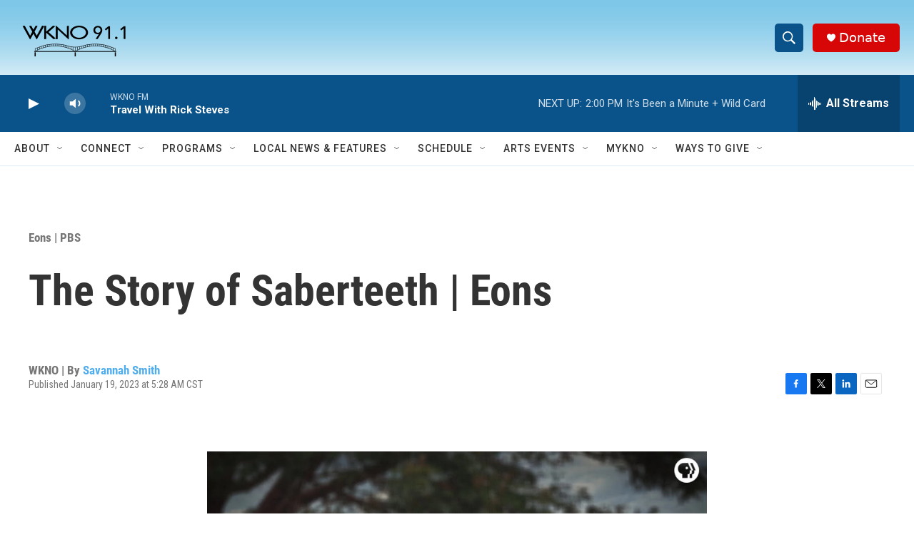

--- FILE ---
content_type: text/html; charset=utf-8
request_url: https://www.google.com/recaptcha/api2/anchor?ar=1&k=6LfHrSkUAAAAAPnKk5cT6JuKlKPzbwyTYuO8--Vr&co=aHR0cHM6Ly93d3cud2tub2ZtLm9yZzo0NDM.&hl=en&v=N67nZn4AqZkNcbeMu4prBgzg&size=invisible&anchor-ms=20000&execute-ms=30000&cb=f7x0q9imc2lu
body_size: 50351
content:
<!DOCTYPE HTML><html dir="ltr" lang="en"><head><meta http-equiv="Content-Type" content="text/html; charset=UTF-8">
<meta http-equiv="X-UA-Compatible" content="IE=edge">
<title>reCAPTCHA</title>
<style type="text/css">
/* cyrillic-ext */
@font-face {
  font-family: 'Roboto';
  font-style: normal;
  font-weight: 400;
  font-stretch: 100%;
  src: url(//fonts.gstatic.com/s/roboto/v48/KFO7CnqEu92Fr1ME7kSn66aGLdTylUAMa3GUBHMdazTgWw.woff2) format('woff2');
  unicode-range: U+0460-052F, U+1C80-1C8A, U+20B4, U+2DE0-2DFF, U+A640-A69F, U+FE2E-FE2F;
}
/* cyrillic */
@font-face {
  font-family: 'Roboto';
  font-style: normal;
  font-weight: 400;
  font-stretch: 100%;
  src: url(//fonts.gstatic.com/s/roboto/v48/KFO7CnqEu92Fr1ME7kSn66aGLdTylUAMa3iUBHMdazTgWw.woff2) format('woff2');
  unicode-range: U+0301, U+0400-045F, U+0490-0491, U+04B0-04B1, U+2116;
}
/* greek-ext */
@font-face {
  font-family: 'Roboto';
  font-style: normal;
  font-weight: 400;
  font-stretch: 100%;
  src: url(//fonts.gstatic.com/s/roboto/v48/KFO7CnqEu92Fr1ME7kSn66aGLdTylUAMa3CUBHMdazTgWw.woff2) format('woff2');
  unicode-range: U+1F00-1FFF;
}
/* greek */
@font-face {
  font-family: 'Roboto';
  font-style: normal;
  font-weight: 400;
  font-stretch: 100%;
  src: url(//fonts.gstatic.com/s/roboto/v48/KFO7CnqEu92Fr1ME7kSn66aGLdTylUAMa3-UBHMdazTgWw.woff2) format('woff2');
  unicode-range: U+0370-0377, U+037A-037F, U+0384-038A, U+038C, U+038E-03A1, U+03A3-03FF;
}
/* math */
@font-face {
  font-family: 'Roboto';
  font-style: normal;
  font-weight: 400;
  font-stretch: 100%;
  src: url(//fonts.gstatic.com/s/roboto/v48/KFO7CnqEu92Fr1ME7kSn66aGLdTylUAMawCUBHMdazTgWw.woff2) format('woff2');
  unicode-range: U+0302-0303, U+0305, U+0307-0308, U+0310, U+0312, U+0315, U+031A, U+0326-0327, U+032C, U+032F-0330, U+0332-0333, U+0338, U+033A, U+0346, U+034D, U+0391-03A1, U+03A3-03A9, U+03B1-03C9, U+03D1, U+03D5-03D6, U+03F0-03F1, U+03F4-03F5, U+2016-2017, U+2034-2038, U+203C, U+2040, U+2043, U+2047, U+2050, U+2057, U+205F, U+2070-2071, U+2074-208E, U+2090-209C, U+20D0-20DC, U+20E1, U+20E5-20EF, U+2100-2112, U+2114-2115, U+2117-2121, U+2123-214F, U+2190, U+2192, U+2194-21AE, U+21B0-21E5, U+21F1-21F2, U+21F4-2211, U+2213-2214, U+2216-22FF, U+2308-230B, U+2310, U+2319, U+231C-2321, U+2336-237A, U+237C, U+2395, U+239B-23B7, U+23D0, U+23DC-23E1, U+2474-2475, U+25AF, U+25B3, U+25B7, U+25BD, U+25C1, U+25CA, U+25CC, U+25FB, U+266D-266F, U+27C0-27FF, U+2900-2AFF, U+2B0E-2B11, U+2B30-2B4C, U+2BFE, U+3030, U+FF5B, U+FF5D, U+1D400-1D7FF, U+1EE00-1EEFF;
}
/* symbols */
@font-face {
  font-family: 'Roboto';
  font-style: normal;
  font-weight: 400;
  font-stretch: 100%;
  src: url(//fonts.gstatic.com/s/roboto/v48/KFO7CnqEu92Fr1ME7kSn66aGLdTylUAMaxKUBHMdazTgWw.woff2) format('woff2');
  unicode-range: U+0001-000C, U+000E-001F, U+007F-009F, U+20DD-20E0, U+20E2-20E4, U+2150-218F, U+2190, U+2192, U+2194-2199, U+21AF, U+21E6-21F0, U+21F3, U+2218-2219, U+2299, U+22C4-22C6, U+2300-243F, U+2440-244A, U+2460-24FF, U+25A0-27BF, U+2800-28FF, U+2921-2922, U+2981, U+29BF, U+29EB, U+2B00-2BFF, U+4DC0-4DFF, U+FFF9-FFFB, U+10140-1018E, U+10190-1019C, U+101A0, U+101D0-101FD, U+102E0-102FB, U+10E60-10E7E, U+1D2C0-1D2D3, U+1D2E0-1D37F, U+1F000-1F0FF, U+1F100-1F1AD, U+1F1E6-1F1FF, U+1F30D-1F30F, U+1F315, U+1F31C, U+1F31E, U+1F320-1F32C, U+1F336, U+1F378, U+1F37D, U+1F382, U+1F393-1F39F, U+1F3A7-1F3A8, U+1F3AC-1F3AF, U+1F3C2, U+1F3C4-1F3C6, U+1F3CA-1F3CE, U+1F3D4-1F3E0, U+1F3ED, U+1F3F1-1F3F3, U+1F3F5-1F3F7, U+1F408, U+1F415, U+1F41F, U+1F426, U+1F43F, U+1F441-1F442, U+1F444, U+1F446-1F449, U+1F44C-1F44E, U+1F453, U+1F46A, U+1F47D, U+1F4A3, U+1F4B0, U+1F4B3, U+1F4B9, U+1F4BB, U+1F4BF, U+1F4C8-1F4CB, U+1F4D6, U+1F4DA, U+1F4DF, U+1F4E3-1F4E6, U+1F4EA-1F4ED, U+1F4F7, U+1F4F9-1F4FB, U+1F4FD-1F4FE, U+1F503, U+1F507-1F50B, U+1F50D, U+1F512-1F513, U+1F53E-1F54A, U+1F54F-1F5FA, U+1F610, U+1F650-1F67F, U+1F687, U+1F68D, U+1F691, U+1F694, U+1F698, U+1F6AD, U+1F6B2, U+1F6B9-1F6BA, U+1F6BC, U+1F6C6-1F6CF, U+1F6D3-1F6D7, U+1F6E0-1F6EA, U+1F6F0-1F6F3, U+1F6F7-1F6FC, U+1F700-1F7FF, U+1F800-1F80B, U+1F810-1F847, U+1F850-1F859, U+1F860-1F887, U+1F890-1F8AD, U+1F8B0-1F8BB, U+1F8C0-1F8C1, U+1F900-1F90B, U+1F93B, U+1F946, U+1F984, U+1F996, U+1F9E9, U+1FA00-1FA6F, U+1FA70-1FA7C, U+1FA80-1FA89, U+1FA8F-1FAC6, U+1FACE-1FADC, U+1FADF-1FAE9, U+1FAF0-1FAF8, U+1FB00-1FBFF;
}
/* vietnamese */
@font-face {
  font-family: 'Roboto';
  font-style: normal;
  font-weight: 400;
  font-stretch: 100%;
  src: url(//fonts.gstatic.com/s/roboto/v48/KFO7CnqEu92Fr1ME7kSn66aGLdTylUAMa3OUBHMdazTgWw.woff2) format('woff2');
  unicode-range: U+0102-0103, U+0110-0111, U+0128-0129, U+0168-0169, U+01A0-01A1, U+01AF-01B0, U+0300-0301, U+0303-0304, U+0308-0309, U+0323, U+0329, U+1EA0-1EF9, U+20AB;
}
/* latin-ext */
@font-face {
  font-family: 'Roboto';
  font-style: normal;
  font-weight: 400;
  font-stretch: 100%;
  src: url(//fonts.gstatic.com/s/roboto/v48/KFO7CnqEu92Fr1ME7kSn66aGLdTylUAMa3KUBHMdazTgWw.woff2) format('woff2');
  unicode-range: U+0100-02BA, U+02BD-02C5, U+02C7-02CC, U+02CE-02D7, U+02DD-02FF, U+0304, U+0308, U+0329, U+1D00-1DBF, U+1E00-1E9F, U+1EF2-1EFF, U+2020, U+20A0-20AB, U+20AD-20C0, U+2113, U+2C60-2C7F, U+A720-A7FF;
}
/* latin */
@font-face {
  font-family: 'Roboto';
  font-style: normal;
  font-weight: 400;
  font-stretch: 100%;
  src: url(//fonts.gstatic.com/s/roboto/v48/KFO7CnqEu92Fr1ME7kSn66aGLdTylUAMa3yUBHMdazQ.woff2) format('woff2');
  unicode-range: U+0000-00FF, U+0131, U+0152-0153, U+02BB-02BC, U+02C6, U+02DA, U+02DC, U+0304, U+0308, U+0329, U+2000-206F, U+20AC, U+2122, U+2191, U+2193, U+2212, U+2215, U+FEFF, U+FFFD;
}
/* cyrillic-ext */
@font-face {
  font-family: 'Roboto';
  font-style: normal;
  font-weight: 500;
  font-stretch: 100%;
  src: url(//fonts.gstatic.com/s/roboto/v48/KFO7CnqEu92Fr1ME7kSn66aGLdTylUAMa3GUBHMdazTgWw.woff2) format('woff2');
  unicode-range: U+0460-052F, U+1C80-1C8A, U+20B4, U+2DE0-2DFF, U+A640-A69F, U+FE2E-FE2F;
}
/* cyrillic */
@font-face {
  font-family: 'Roboto';
  font-style: normal;
  font-weight: 500;
  font-stretch: 100%;
  src: url(//fonts.gstatic.com/s/roboto/v48/KFO7CnqEu92Fr1ME7kSn66aGLdTylUAMa3iUBHMdazTgWw.woff2) format('woff2');
  unicode-range: U+0301, U+0400-045F, U+0490-0491, U+04B0-04B1, U+2116;
}
/* greek-ext */
@font-face {
  font-family: 'Roboto';
  font-style: normal;
  font-weight: 500;
  font-stretch: 100%;
  src: url(//fonts.gstatic.com/s/roboto/v48/KFO7CnqEu92Fr1ME7kSn66aGLdTylUAMa3CUBHMdazTgWw.woff2) format('woff2');
  unicode-range: U+1F00-1FFF;
}
/* greek */
@font-face {
  font-family: 'Roboto';
  font-style: normal;
  font-weight: 500;
  font-stretch: 100%;
  src: url(//fonts.gstatic.com/s/roboto/v48/KFO7CnqEu92Fr1ME7kSn66aGLdTylUAMa3-UBHMdazTgWw.woff2) format('woff2');
  unicode-range: U+0370-0377, U+037A-037F, U+0384-038A, U+038C, U+038E-03A1, U+03A3-03FF;
}
/* math */
@font-face {
  font-family: 'Roboto';
  font-style: normal;
  font-weight: 500;
  font-stretch: 100%;
  src: url(//fonts.gstatic.com/s/roboto/v48/KFO7CnqEu92Fr1ME7kSn66aGLdTylUAMawCUBHMdazTgWw.woff2) format('woff2');
  unicode-range: U+0302-0303, U+0305, U+0307-0308, U+0310, U+0312, U+0315, U+031A, U+0326-0327, U+032C, U+032F-0330, U+0332-0333, U+0338, U+033A, U+0346, U+034D, U+0391-03A1, U+03A3-03A9, U+03B1-03C9, U+03D1, U+03D5-03D6, U+03F0-03F1, U+03F4-03F5, U+2016-2017, U+2034-2038, U+203C, U+2040, U+2043, U+2047, U+2050, U+2057, U+205F, U+2070-2071, U+2074-208E, U+2090-209C, U+20D0-20DC, U+20E1, U+20E5-20EF, U+2100-2112, U+2114-2115, U+2117-2121, U+2123-214F, U+2190, U+2192, U+2194-21AE, U+21B0-21E5, U+21F1-21F2, U+21F4-2211, U+2213-2214, U+2216-22FF, U+2308-230B, U+2310, U+2319, U+231C-2321, U+2336-237A, U+237C, U+2395, U+239B-23B7, U+23D0, U+23DC-23E1, U+2474-2475, U+25AF, U+25B3, U+25B7, U+25BD, U+25C1, U+25CA, U+25CC, U+25FB, U+266D-266F, U+27C0-27FF, U+2900-2AFF, U+2B0E-2B11, U+2B30-2B4C, U+2BFE, U+3030, U+FF5B, U+FF5D, U+1D400-1D7FF, U+1EE00-1EEFF;
}
/* symbols */
@font-face {
  font-family: 'Roboto';
  font-style: normal;
  font-weight: 500;
  font-stretch: 100%;
  src: url(//fonts.gstatic.com/s/roboto/v48/KFO7CnqEu92Fr1ME7kSn66aGLdTylUAMaxKUBHMdazTgWw.woff2) format('woff2');
  unicode-range: U+0001-000C, U+000E-001F, U+007F-009F, U+20DD-20E0, U+20E2-20E4, U+2150-218F, U+2190, U+2192, U+2194-2199, U+21AF, U+21E6-21F0, U+21F3, U+2218-2219, U+2299, U+22C4-22C6, U+2300-243F, U+2440-244A, U+2460-24FF, U+25A0-27BF, U+2800-28FF, U+2921-2922, U+2981, U+29BF, U+29EB, U+2B00-2BFF, U+4DC0-4DFF, U+FFF9-FFFB, U+10140-1018E, U+10190-1019C, U+101A0, U+101D0-101FD, U+102E0-102FB, U+10E60-10E7E, U+1D2C0-1D2D3, U+1D2E0-1D37F, U+1F000-1F0FF, U+1F100-1F1AD, U+1F1E6-1F1FF, U+1F30D-1F30F, U+1F315, U+1F31C, U+1F31E, U+1F320-1F32C, U+1F336, U+1F378, U+1F37D, U+1F382, U+1F393-1F39F, U+1F3A7-1F3A8, U+1F3AC-1F3AF, U+1F3C2, U+1F3C4-1F3C6, U+1F3CA-1F3CE, U+1F3D4-1F3E0, U+1F3ED, U+1F3F1-1F3F3, U+1F3F5-1F3F7, U+1F408, U+1F415, U+1F41F, U+1F426, U+1F43F, U+1F441-1F442, U+1F444, U+1F446-1F449, U+1F44C-1F44E, U+1F453, U+1F46A, U+1F47D, U+1F4A3, U+1F4B0, U+1F4B3, U+1F4B9, U+1F4BB, U+1F4BF, U+1F4C8-1F4CB, U+1F4D6, U+1F4DA, U+1F4DF, U+1F4E3-1F4E6, U+1F4EA-1F4ED, U+1F4F7, U+1F4F9-1F4FB, U+1F4FD-1F4FE, U+1F503, U+1F507-1F50B, U+1F50D, U+1F512-1F513, U+1F53E-1F54A, U+1F54F-1F5FA, U+1F610, U+1F650-1F67F, U+1F687, U+1F68D, U+1F691, U+1F694, U+1F698, U+1F6AD, U+1F6B2, U+1F6B9-1F6BA, U+1F6BC, U+1F6C6-1F6CF, U+1F6D3-1F6D7, U+1F6E0-1F6EA, U+1F6F0-1F6F3, U+1F6F7-1F6FC, U+1F700-1F7FF, U+1F800-1F80B, U+1F810-1F847, U+1F850-1F859, U+1F860-1F887, U+1F890-1F8AD, U+1F8B0-1F8BB, U+1F8C0-1F8C1, U+1F900-1F90B, U+1F93B, U+1F946, U+1F984, U+1F996, U+1F9E9, U+1FA00-1FA6F, U+1FA70-1FA7C, U+1FA80-1FA89, U+1FA8F-1FAC6, U+1FACE-1FADC, U+1FADF-1FAE9, U+1FAF0-1FAF8, U+1FB00-1FBFF;
}
/* vietnamese */
@font-face {
  font-family: 'Roboto';
  font-style: normal;
  font-weight: 500;
  font-stretch: 100%;
  src: url(//fonts.gstatic.com/s/roboto/v48/KFO7CnqEu92Fr1ME7kSn66aGLdTylUAMa3OUBHMdazTgWw.woff2) format('woff2');
  unicode-range: U+0102-0103, U+0110-0111, U+0128-0129, U+0168-0169, U+01A0-01A1, U+01AF-01B0, U+0300-0301, U+0303-0304, U+0308-0309, U+0323, U+0329, U+1EA0-1EF9, U+20AB;
}
/* latin-ext */
@font-face {
  font-family: 'Roboto';
  font-style: normal;
  font-weight: 500;
  font-stretch: 100%;
  src: url(//fonts.gstatic.com/s/roboto/v48/KFO7CnqEu92Fr1ME7kSn66aGLdTylUAMa3KUBHMdazTgWw.woff2) format('woff2');
  unicode-range: U+0100-02BA, U+02BD-02C5, U+02C7-02CC, U+02CE-02D7, U+02DD-02FF, U+0304, U+0308, U+0329, U+1D00-1DBF, U+1E00-1E9F, U+1EF2-1EFF, U+2020, U+20A0-20AB, U+20AD-20C0, U+2113, U+2C60-2C7F, U+A720-A7FF;
}
/* latin */
@font-face {
  font-family: 'Roboto';
  font-style: normal;
  font-weight: 500;
  font-stretch: 100%;
  src: url(//fonts.gstatic.com/s/roboto/v48/KFO7CnqEu92Fr1ME7kSn66aGLdTylUAMa3yUBHMdazQ.woff2) format('woff2');
  unicode-range: U+0000-00FF, U+0131, U+0152-0153, U+02BB-02BC, U+02C6, U+02DA, U+02DC, U+0304, U+0308, U+0329, U+2000-206F, U+20AC, U+2122, U+2191, U+2193, U+2212, U+2215, U+FEFF, U+FFFD;
}
/* cyrillic-ext */
@font-face {
  font-family: 'Roboto';
  font-style: normal;
  font-weight: 900;
  font-stretch: 100%;
  src: url(//fonts.gstatic.com/s/roboto/v48/KFO7CnqEu92Fr1ME7kSn66aGLdTylUAMa3GUBHMdazTgWw.woff2) format('woff2');
  unicode-range: U+0460-052F, U+1C80-1C8A, U+20B4, U+2DE0-2DFF, U+A640-A69F, U+FE2E-FE2F;
}
/* cyrillic */
@font-face {
  font-family: 'Roboto';
  font-style: normal;
  font-weight: 900;
  font-stretch: 100%;
  src: url(//fonts.gstatic.com/s/roboto/v48/KFO7CnqEu92Fr1ME7kSn66aGLdTylUAMa3iUBHMdazTgWw.woff2) format('woff2');
  unicode-range: U+0301, U+0400-045F, U+0490-0491, U+04B0-04B1, U+2116;
}
/* greek-ext */
@font-face {
  font-family: 'Roboto';
  font-style: normal;
  font-weight: 900;
  font-stretch: 100%;
  src: url(//fonts.gstatic.com/s/roboto/v48/KFO7CnqEu92Fr1ME7kSn66aGLdTylUAMa3CUBHMdazTgWw.woff2) format('woff2');
  unicode-range: U+1F00-1FFF;
}
/* greek */
@font-face {
  font-family: 'Roboto';
  font-style: normal;
  font-weight: 900;
  font-stretch: 100%;
  src: url(//fonts.gstatic.com/s/roboto/v48/KFO7CnqEu92Fr1ME7kSn66aGLdTylUAMa3-UBHMdazTgWw.woff2) format('woff2');
  unicode-range: U+0370-0377, U+037A-037F, U+0384-038A, U+038C, U+038E-03A1, U+03A3-03FF;
}
/* math */
@font-face {
  font-family: 'Roboto';
  font-style: normal;
  font-weight: 900;
  font-stretch: 100%;
  src: url(//fonts.gstatic.com/s/roboto/v48/KFO7CnqEu92Fr1ME7kSn66aGLdTylUAMawCUBHMdazTgWw.woff2) format('woff2');
  unicode-range: U+0302-0303, U+0305, U+0307-0308, U+0310, U+0312, U+0315, U+031A, U+0326-0327, U+032C, U+032F-0330, U+0332-0333, U+0338, U+033A, U+0346, U+034D, U+0391-03A1, U+03A3-03A9, U+03B1-03C9, U+03D1, U+03D5-03D6, U+03F0-03F1, U+03F4-03F5, U+2016-2017, U+2034-2038, U+203C, U+2040, U+2043, U+2047, U+2050, U+2057, U+205F, U+2070-2071, U+2074-208E, U+2090-209C, U+20D0-20DC, U+20E1, U+20E5-20EF, U+2100-2112, U+2114-2115, U+2117-2121, U+2123-214F, U+2190, U+2192, U+2194-21AE, U+21B0-21E5, U+21F1-21F2, U+21F4-2211, U+2213-2214, U+2216-22FF, U+2308-230B, U+2310, U+2319, U+231C-2321, U+2336-237A, U+237C, U+2395, U+239B-23B7, U+23D0, U+23DC-23E1, U+2474-2475, U+25AF, U+25B3, U+25B7, U+25BD, U+25C1, U+25CA, U+25CC, U+25FB, U+266D-266F, U+27C0-27FF, U+2900-2AFF, U+2B0E-2B11, U+2B30-2B4C, U+2BFE, U+3030, U+FF5B, U+FF5D, U+1D400-1D7FF, U+1EE00-1EEFF;
}
/* symbols */
@font-face {
  font-family: 'Roboto';
  font-style: normal;
  font-weight: 900;
  font-stretch: 100%;
  src: url(//fonts.gstatic.com/s/roboto/v48/KFO7CnqEu92Fr1ME7kSn66aGLdTylUAMaxKUBHMdazTgWw.woff2) format('woff2');
  unicode-range: U+0001-000C, U+000E-001F, U+007F-009F, U+20DD-20E0, U+20E2-20E4, U+2150-218F, U+2190, U+2192, U+2194-2199, U+21AF, U+21E6-21F0, U+21F3, U+2218-2219, U+2299, U+22C4-22C6, U+2300-243F, U+2440-244A, U+2460-24FF, U+25A0-27BF, U+2800-28FF, U+2921-2922, U+2981, U+29BF, U+29EB, U+2B00-2BFF, U+4DC0-4DFF, U+FFF9-FFFB, U+10140-1018E, U+10190-1019C, U+101A0, U+101D0-101FD, U+102E0-102FB, U+10E60-10E7E, U+1D2C0-1D2D3, U+1D2E0-1D37F, U+1F000-1F0FF, U+1F100-1F1AD, U+1F1E6-1F1FF, U+1F30D-1F30F, U+1F315, U+1F31C, U+1F31E, U+1F320-1F32C, U+1F336, U+1F378, U+1F37D, U+1F382, U+1F393-1F39F, U+1F3A7-1F3A8, U+1F3AC-1F3AF, U+1F3C2, U+1F3C4-1F3C6, U+1F3CA-1F3CE, U+1F3D4-1F3E0, U+1F3ED, U+1F3F1-1F3F3, U+1F3F5-1F3F7, U+1F408, U+1F415, U+1F41F, U+1F426, U+1F43F, U+1F441-1F442, U+1F444, U+1F446-1F449, U+1F44C-1F44E, U+1F453, U+1F46A, U+1F47D, U+1F4A3, U+1F4B0, U+1F4B3, U+1F4B9, U+1F4BB, U+1F4BF, U+1F4C8-1F4CB, U+1F4D6, U+1F4DA, U+1F4DF, U+1F4E3-1F4E6, U+1F4EA-1F4ED, U+1F4F7, U+1F4F9-1F4FB, U+1F4FD-1F4FE, U+1F503, U+1F507-1F50B, U+1F50D, U+1F512-1F513, U+1F53E-1F54A, U+1F54F-1F5FA, U+1F610, U+1F650-1F67F, U+1F687, U+1F68D, U+1F691, U+1F694, U+1F698, U+1F6AD, U+1F6B2, U+1F6B9-1F6BA, U+1F6BC, U+1F6C6-1F6CF, U+1F6D3-1F6D7, U+1F6E0-1F6EA, U+1F6F0-1F6F3, U+1F6F7-1F6FC, U+1F700-1F7FF, U+1F800-1F80B, U+1F810-1F847, U+1F850-1F859, U+1F860-1F887, U+1F890-1F8AD, U+1F8B0-1F8BB, U+1F8C0-1F8C1, U+1F900-1F90B, U+1F93B, U+1F946, U+1F984, U+1F996, U+1F9E9, U+1FA00-1FA6F, U+1FA70-1FA7C, U+1FA80-1FA89, U+1FA8F-1FAC6, U+1FACE-1FADC, U+1FADF-1FAE9, U+1FAF0-1FAF8, U+1FB00-1FBFF;
}
/* vietnamese */
@font-face {
  font-family: 'Roboto';
  font-style: normal;
  font-weight: 900;
  font-stretch: 100%;
  src: url(//fonts.gstatic.com/s/roboto/v48/KFO7CnqEu92Fr1ME7kSn66aGLdTylUAMa3OUBHMdazTgWw.woff2) format('woff2');
  unicode-range: U+0102-0103, U+0110-0111, U+0128-0129, U+0168-0169, U+01A0-01A1, U+01AF-01B0, U+0300-0301, U+0303-0304, U+0308-0309, U+0323, U+0329, U+1EA0-1EF9, U+20AB;
}
/* latin-ext */
@font-face {
  font-family: 'Roboto';
  font-style: normal;
  font-weight: 900;
  font-stretch: 100%;
  src: url(//fonts.gstatic.com/s/roboto/v48/KFO7CnqEu92Fr1ME7kSn66aGLdTylUAMa3KUBHMdazTgWw.woff2) format('woff2');
  unicode-range: U+0100-02BA, U+02BD-02C5, U+02C7-02CC, U+02CE-02D7, U+02DD-02FF, U+0304, U+0308, U+0329, U+1D00-1DBF, U+1E00-1E9F, U+1EF2-1EFF, U+2020, U+20A0-20AB, U+20AD-20C0, U+2113, U+2C60-2C7F, U+A720-A7FF;
}
/* latin */
@font-face {
  font-family: 'Roboto';
  font-style: normal;
  font-weight: 900;
  font-stretch: 100%;
  src: url(//fonts.gstatic.com/s/roboto/v48/KFO7CnqEu92Fr1ME7kSn66aGLdTylUAMa3yUBHMdazQ.woff2) format('woff2');
  unicode-range: U+0000-00FF, U+0131, U+0152-0153, U+02BB-02BC, U+02C6, U+02DA, U+02DC, U+0304, U+0308, U+0329, U+2000-206F, U+20AC, U+2122, U+2191, U+2193, U+2212, U+2215, U+FEFF, U+FFFD;
}

</style>
<link rel="stylesheet" type="text/css" href="https://www.gstatic.com/recaptcha/releases/N67nZn4AqZkNcbeMu4prBgzg/styles__ltr.css">
<script nonce="7gjaJ_uPMKhsoWnaAdo6KQ" type="text/javascript">window['__recaptcha_api'] = 'https://www.google.com/recaptcha/api2/';</script>
<script type="text/javascript" src="https://www.gstatic.com/recaptcha/releases/N67nZn4AqZkNcbeMu4prBgzg/recaptcha__en.js" nonce="7gjaJ_uPMKhsoWnaAdo6KQ">
      
    </script></head>
<body><div id="rc-anchor-alert" class="rc-anchor-alert"></div>
<input type="hidden" id="recaptcha-token" value="[base64]">
<script type="text/javascript" nonce="7gjaJ_uPMKhsoWnaAdo6KQ">
      recaptcha.anchor.Main.init("[\x22ainput\x22,[\x22bgdata\x22,\x22\x22,\[base64]/[base64]/MjU1Ong/[base64]/[base64]/[base64]/[base64]/[base64]/[base64]/[base64]/[base64]/[base64]/[base64]/[base64]/[base64]/[base64]/[base64]/[base64]\\u003d\x22,\[base64]\x22,\x22ScK6N8KQw65eM2Ubw7bCol/[base64]/CglgTI2IJwoVkTsKpdsOCKnJ+RsO+KRnDqG3CrzE6AgBQb8OSw7LCi1l2w6gfLlckwoFDfE/CqgvCh8OAZ09EZsOwE8Ofwo03woLCp8KgQER5w4zCjkJuwo08DMOFeCkudgYGX8Kww4vDlsOpwprCmsOow7NFwpRvWgXDtMKtUVXCnw1BwqFrScK5wqjCn8Klw7bDkMO8w4MWwosPw43DvMKFJ8KowojDq1xBYHDCjsOkw5psw5kJwpQAwr/CkxUMTidTHkxBbsOiAcOmRcK5wovCucKjd8OSw7B4wpV3w5UmKAvCljgAXw7CngzCvcKvw6jChn1CZsOnw6nCqsKSW8Onw4zCpFFow4/[base64]/CjHduAXh1HsKWcsK7wofCmVkmPzXCscK0w4jDugLDpMKXw43CpwRKw4dHZMOGMxFOYsOgWsOiw6/Cnx/CplwEA3XCl8KvCntXWGF8w4HDt8O1DsOAw60sw58FPHNncMK+RsKww6LDhMKtLcKFwr0UwrDDtw/DpcOqw5jDkmQLw7cow6LDtMK8F3wTF8O5GsK+f8O4wqtmw78eOTnDkH8gTsKlwqMxwoDDpxXCjRLDuT7CvMOLwofCrcOEeR8HYcOTw6DDo8ODw4/Cq8OWPnzCnmnDn8OvdsKMw6VhwrHCu8Orwp5Qw41TZz0tw6fCjMOePsOYw51IwqnDh2fChx/CqMO4w6HDhsOhIsK3wpQPwpvCisOWwo9owrLDiAzCsz3DhFQ6wpLCnWTCljBER8KtYsOQw7Z/w5XDtMOKSMKQJlFpRMOhwrvDk8K/worDjsKYw6bCs8OaDcKwYwfComXDp8ORw6/CnMOVw5rCtsK5O8OkwpwndV9DAHLDjcOJEcOgwrxOw4gGwrTDvsOOw4IawojDrMK3c8Kdw71Bw6QZJcKgbSLCjlnCoFV1w4fCm8K/[base64]/Ds8OzwrljPEzDqn1OGXMOwrZuw5vChzJ9fcO5w6hCV8KUXhQVw6UsRsKfw4gBwrFSPEEbdcOZwqdtUWzDk8K+KsK6w6k5NcOlwpgKVHXDtE7Cpy/[base64]/[base64]/ClMOWSsOCw6QTwockRwkAwpFYwqoyJMOXT8OAbWdrwqjDvcOQwqPCtMOHI8Onw5PDqMOIfsKxOmnDtgHDrDfCiE7DiMOPwo3DpMO3w6XCvwxOGS4DQ8KQw4fCgjB+wopkZA/DlxvDt8OQwrzCpiTDuWLCpsKgw7HDlMKpw4HDqw4AacOKY8KaPwrDuivDrEbDiMOuexjCmClywo9Xw7XCicK3J3NQwogvw4PCoEzDvHfDgRbDi8OFUyzCvEcIFn05w6Q1w5TCq8O5Xjt8w7gUQnoEfn0/ER/DoMKMwozDm3vDgXBiKD9Jwo/DrUPDjC7CqcKRPHPDj8KCWB3CjcK6OB8UJw5aPCx8BkDDlyN3wpplwpcnO8OOZsKFwqvDnxhoM8OyeUnCmsKMwrbCssO5wqbDnsOxw77DlQ7Dn8K2HsKlwoRyw5rCn2fDnnfDtXArw71zY8OQPk3Ck8KBw4hFecKlMH/[base64]/w4Fww6fCgsKlwoECw7DCj8KlwpfDhsKcNcOVw6wBbUJTRMKFU3fCrk7Ckh7DqsKGX34swqd9w5JJw5HCui5dw4nCqcK/[base64]/[base64]/w7VYwrjDlD9PQcOWwpYewrrCmsKcHybDtMOawpRQdmLChgQKworDl3fCjcOYJMO/KsOJXMOZXmHDlEEvN8KyacONwpHDskptbMKZwr5wPQHCscOBwo7DmsOwFmpUwoTCq1rDhRw4w44hw5tcwq/CvR0tw7APwqxRwqbCj8KLwpcdMA16DXgtAlrCmEPCtsO9wohewodQD8OEw4pDZBQFw5dfw4PDt8KQwrZQGWLDmcK4N8OvTcOmwr3CjsKoABjDiXgmZ8KoQsOGw5HCv30dcS5/J8KYasO8PcObwp4swoHDjcOSMyHDg8KSwplCw48ww6zCiB0lw4sUOCAQw5rDgXAlIDoDw4XDrgsPQ3LCoMOgSUXCmcO/wqwVw4tTfcO6YR9+YMOSFlJ+w6Fbw6sHw4jDsMOAwpwGHCNVwo9/KsOIwoTCvGhhVERNw6sKKknCt8Kawo1LwqkAwoTDjMKww7wqwrVCwoHDisOaw7/[base64]/CtcKQGXtHMcOtw4QlwoN+cMK+w65fw4c8W8KXw5gpw51JNcOpwpkpw4PDiibDu3LCm8KtwrEBwpDDnH7DjV9+VsOpw7Juwo3DssKZw5jCmTzDhsKMw68nQxbChsOfw7nCgErDn8ObwpDDmAPCqMKUe8OgU3AvXXPDswLClcKhc8OcI8KSTRJOFAo/w6FFw5fDtsOXKcOmUMKiw4BdAiRxw5UBcjvDpkp8YgrCuGTCp8KmwpXDmMOww5dPNmbDosKIw6PDh3sQw6MeKcKGwr3DtAnCkQdoHMOawrwPAFpuKcO2K8KHLj/DhV3CjDdnw7DCoFQjw5LDsS8tw77CkTMMbTQPF0TCtMKSIRFXVMOXdRoNw5ZNFXF6dnEgTHMCw5jDsMKfwqjDk2jDhxplwpU7w7bCgQLCtMO/w49tMTIkesOhw4nDgwk2w4HCu8KucH3DvMOdDsKOwqoowovDg2UZVBVseEXCuXsnKcKMwpE0w40owoxywpnCrcOFw4dWCF0OBsO6w4xUQsK9f8ODUynDuV81w5TCm1vCmcKJf0fDhMOPw5rChls5wpTCqcK7f8OfwrnDtGQWKgHDocKXwrnCu8KOIHRMSQdqT8KDw6/DssKVwqfChg3DnCDDosKDw7/Dl31FZMK4ScOWb2FResOdwogawpsJYm/DpMOMajtPbsKSw6bCnAVpw7U2L3c+G1fClE3CpsKdw6TDkcOMJQ/[base64]/wqnCn8K4wpPDrMK9w6TDhMKiw7LCucKJw7BWw4BHNMOuTcKFw5dEw4jCqEd5IVYZB8ORIxAra8KhCQDDkmVoElNxwqHDgMK9wqPCtsKfcMK1T8OdcSNZw4dAwpjCv34EcsKKa1fCm1zCrsKsY1bChMKKKsOJXQBEKsOZIsOKZibDpy5/wpEvwo8Fa8OZw5DCksOCwrjDusO/w4I8w6hiw7PCgDvCiMO8wpjCihXCiMODwooEWcKVGT3CocOVD8KXT8OSwqzCmx7DssK7ZsKyK0ANw4DCqsKcwpQyJcKKw4XCkU7Dl8KuE8K3w5k2w53Ch8OYwr/CvTFBw6gIw7XCpMO/[base64]/DrcO+BDLChTnDk8KTTsKVD3gubVRSe27CrMKlwoglwo1fYzxPwqbDnMKMwpPCtcOow4XCny8neMO2MQHDlQNHw53CrMOGT8ODwrLDiiTDiMK3woZTM8KUwoHDp8OFdwYLNsKBw4/[base64]/Cojd6PXEeBMOuYH/DicOtwrXDhXo7NMKOFAbCgEfDlsO1AzVXwrRhb3fCkEE2w6nDuBfDjsKocX3CqMKHw64gGMO7CcKgOzDCrz0Pw5vDnxfCv8KfwqnDj8K8ZnpgwoUOw7M1LMOCPMO9wonCpDtCw7zDsQxKw4HDgXLCp0AQwoMGeMOKbsKVwqUiBE/DlSw7D8KDH0DCk8KXw6ppw4lGw64Cwr3DisKxw6PCmVnDhnVmX8O7RCgRfFTCozhOwr/ChRHCq8OrNRwBw7E3K118w67CkcO0ClvCjg8Ne8OqN8OdJMOzcMKnw4wrwqLChBlOJWnDvSfCq1/CpzhQV8KfwoJZVMOrY3YgwpnCusK9fUIWacOBOsOewpfDtyPDlzIBNiB2wo3CsxbDi3TDmC1xLwETw63Dv0HCssORw5Brwox1enh2w5I3EnwuasOPw50Kw5Afw655wrLDrMKTw6XDixjDuhDDncKGdmFMY3zCksOswp/[base64]/Dhi7DkxvDknQcwr0LF8OWGcOOwrLCj3kWYl7CmsKFNgVYw4RwwoFiw5MQRmgAw6skPX/DpinClXJ0woTCtcKtwqxcw5nDisOXYHgafcKGa8OYwqQxEsOEw4oDLlo7w7bDmRE0XMKEUMK5OcOrwpoCYMKdw6nCpyIpKiMPUsOBB8K/w4ciCxXDnlwoCMOZwp3DgwDDnj58wqfDiSTDjMKCw7TDqggpRCdQScOBw74ITsKSwpLDuMO5wpHCiyd/w55jTAF7OcOOw73CjV0LIcKWwqDCgnBmPVDDjDtQQsKkUsK2FkLDj8OwUcOjw48EwrbCjjjDgwNoGC9aKnXDhcO8EkLDg8OjKsKpB10ZDcKlw6RCUMK0w44bwqDCgkLDmsKZeUHCpwDDl3nDu8K0w7tmb8Kxwo3DmsO2G8OUw5/[base64]/[base64]/CucOnw5bCgVTDiMKmw7J+DT3Dlm3CgMKgVMOqw4DDjlpowrbDrRApwr/DoRLDjAUmQ8OFwqQdw5J7w7bClcOUw5bCs1d8X3nCscOoSmARSsOawrZmNE3Ct8KcwqfCij0Ww6NtThotw5gcwqHCocKCwqldwqjCkcO4w69cwo5twrFyclnCtzFZPkZhw5MhRmldAsK2wrLDuQ5vYn4awrTDoMKrcQMKPAcawpzDs8Kow4TCkMOYwoImw7/Ds8OHwrESWsKpw5zDqMK1wqrCixRTw57CgcKMRcK6PsKWw7DDpMORecOLKDEaHQnCsgIJw4h5wp7Dj0zCv2rChsOqw4bCs3LDh8KPRAHDm0xbwq0gNMO8CVrDv1TCj3RQRsODNCTDqjdGw5fCoys/w7PCgAnDt3tswqJvLRwnwrdHwpUlTHXDtnxneMO/w6cKwqrDrsO0DsOgf8Khw4TDkcKWUGA1wrvDkcO1w6VVw6bClUvCn8OOw591wrhlw5nCscOMw7cBET3Coix4wrgHw73CqsODw7lKZWxKwrwywq/DhRbDqcOkwrh9w79Rw5wJNsOLwp/CqwlkwpkxZ3sTw5bCunPChQMqw6g7wo3Dm0TCgAnCh8Oaw6B7dcOKw4LDrUwiZcOBwqQEw51qTcKyf8Ktw6ZKdxgGw6IUwpcDEghRw5Mow6pLw6saw5IlVTwkSHJcw70lWyF0NcKgajTDrQcKB3Eew4NTf8KVbXHDhnvDgnN+WWnDoMK6w7N4Zi7DinDCjmLCkcO/B8OlCMO9w5lSLMKhScK1w7Ivwo7DhCpUwosHQMODwp7DgMKBYMKvYsK0VFTDv8OITcOCw4M5wop/OWQsfMK1wpDChzjDtWXDmXnDksO8wplhwq1qwqPCsn1wLkFbw6RXTzXCoyZPZS/CvD3CgkJwARErBQvCu8OjBsOKeMO6w4vCtTDDncKfGcOEw6JQaMO6W1rCs8KjOzk/M8OdU0bDnMO+GRLCp8K4w63DqcOWAsK/HsKuVn8/[base64]/eEQhcHvCqlnDlcKpI8KewrRSZjs9F8OZwrrDnjLDhAV/LsKuwq7ChsKCw77CrsKnOsOOwo7Dti/[base64]/DlAUiw7zCv8OEcMOzwoBzw7AjwqTCqD4rG3nCuWDClsKPw6HDi3rDi3AqSxs9KsKAwoRAwqHDq8KQwpvDom/[base64]/CpSDDosKuY8OzLijDu8KPdcO9Kw9UwoRrF8KWbnk6wrRPdD9Ywo8WwoZDU8KPH8KUw5JHXn3DjmrCpl03wpvDtMKmwqlRZ8KCw7vDlRvDrQnCnWR9NsO1w7zDpD/ClMOrdMOjJcOiw4IxwqUSKExsb0rDtsO2TzrDqcOWw5fCgsOHPxYyb8K5w6gDwpPCuEIGVQZQwpgnw40DeD9cbcOYw4RqWXbCk0bCqhciwoPDj8OHw5gZw6/DtzFJw5zCusO5ZMOoT247V00Iw5TDqBnDvi1kTz7DocO6b8K+w4csw517BMKQwqTDu1DDkR1aw6opVMOlVMKowobCoV9dwqtVYw/DhcKyw7/ChnDDoMOCw7tfw701SAzCrG98e2fCoS7CosKuG8KMHcOGw4TDusOZwoZvb8Oxw4dQPBfDusO7YhbCuT5cJn3DpMOEw6/DgMKLwrtiwrLCm8Krw5sDw4p9w647w5HClC5lwrkzwrctwq4HMcKVTcOSc8Kmw4lgAMKAwploV8OYw7sOw5JCwpoFw4nCocOsLsKiw47Clwwewo5bw4BdbhBkw47Ds8KdwpLDmzXCqMOZOMKSw4cRJcOxwr5/e0DCkcOBwqDChhnCmcK6EsKtw43Dh2TCvcKvw6YXwrbDjDNaQQkVX8Orwoc+wqDCn8KQdsOrworCgMKhwpPCssORDQ4kOMKPAMKTLiRAOhrCtDJWwoBKCVXDn8KuMsOmScKZwpcCwrPCsBRbw53CgcKQWcO+NCzDncKLwppYXCXCk8KERUFlwogPbMONw5s4w4nCiB/DlVfCgl3Dp8K1OsK5wqPDhh7DvMK3wq/DsXhzGsKYBsKHwprDrEvDssO4V8KTw5nDk8OmBEYCw4/[base64]/[base64]/CtcO+w681wrHDqcKtw5LCnAp+OMObJcOlQXzDjW8hw4rCp1oKw6nDqjAwwpgaw7/CnAjDvTpRB8KLwoR5NMOwXMKTNcKjwo0Bw7fCmC/Cp8O6MksdHzLCk2jCqyJKwpt/TsKzFWN+XsODwrnCmD9Nwo5zwqfCsipiw57DsUM7ckTCnMO9w4YQXsOZwoTCq8O4wrZNBU/Ds2sPE1o7K8OEP3N0VWDClsOiaWB+RgoUw4PCo8O2w5rCv8ODVSA0HsKvw48Xwro9wprCiMKYJ0vCpht8AMOmGibDkMKfIALCvcOIDsKgwr53wpTDtE7DrArDgUHClH/CtxrDpMKIIUJRw6d2wrMeAMKTNsK/GwYJGA7ClmLDvAfDpWXDpEXDi8Knw4F0wrnCv8OuL1PDvCzCnsKfOgnCn2/DnsKIw5o7PsKkGH4Zw5zCv2bDkQvDuMKgX8OPwp/DujwefXnClg3DnnnCijcBey/CuMOVwoAfw7nDvMKeVSrCkgJ0D2zDj8KywpzDmUzDuMOoIgfDlcOpO35LwpdTw5TDvcOPMUzCs8OZCB8cb8KdAhDDgjXDuMOsVUHDqClwIcK2wqHCocKicsKRw6TDsAQQwrsxw6lBKwnCsMK/I8KHwrl/LmhfbBc7I8OZHQdDTgHDuDdMLBl/wo3CljDCgsKDwo/DnsOhw7g4DwTCoMKnw5kQZD3DtcOdXB9vwo0GY1JLLMKpw6/DtMKMw4ZBw7cpYTHCmFpyFcKBw61DU8Ksw7k8woNwasKbwq0jDDIfw7p7bsKHw6FMwqrCi8KOCmvCksKqZCs+w4I6w4VvWyPClMO/[base64]/DscOYw60GPDw+OxV+wpLDpW7CknhlLcKQVg/DpsO3dFXDrxfDtMOEext6cMK6w7XDqn8cw7nCsMOocMOzw5nCu8K7w4Abw7PDv8OwHwLClmkBwoDDrMOmwpAFJCPDocOiVcKhwq4VL8Oaw4rCqcOqw7zDtMObEMO7w4fDtMOaVF0CbDwWOH8qw7AwTQcyHEkqDsKeYsOrbE/DpMODJwE4wqTDvhzCh8KoBsOjMsOmwrzCkmIqVx1Nw5dPR8KPw5seD8O/[base64]/[base64]/wrESw7wow5kQOlAtw5zDuMKPBTDCsMO8QirDikrDl8O2Ok9uwpwfwpRPw4Jjw5XDg1oGw50fD8Oyw68uwo7DkAZoY8ONwr3DoMK+NMOvblV7dHYBei/Ck8OnHsO5DcOvw74hdcO1PsO0Z8KdJcKpwpbDuyfCmh9UaAvCtsKwfRvDqMOSwoTCrcO1XTDDgMOZf3FXBUnDik4cwrPCisKvasOpQcOdw6bDsBvCgHJ5wrnDosK2OivDo0YBXBjCiRkhJRRybDLCtFNUwqIwwoYidgVWwoBoN8KXZsKAMsKIwofCpcK3w7/CnWHCgRI1w7VSw5A1AQ/CoX/[base64]/CjMOXwotnw6MMLT/[base64]/DrcK0woFJa0XCh8OfOzHDmXhhN1jCtsOQdsKZXMOsw71DKMKgw5loGGF+OwjCrwcAJzRGw5tya0s3eAw1NkYQw5h2w5M5wpg8wpbChy5IwpcowrBrGsOywoIeBMKIbMOyw6pBwrBKbXoQw7tED8OXw6Egw5TChUU7wrs3TcOycSZ3wp3CvsOrS8OUwqwOcwsLDcOZAl/[base64]/CoXHDjcKBworDjsORSMKuU8OfwooYHcOJUsKWVnvCjMKew6zDoyvCksKDwowZwrTCvMKUwoHCqlF1wrbDhcO+G8ODZcO6GsOFAcOQwrZRw4nCosOPwpzCu8O+w5/[base64]/DvsKGwpsBw57Cg0Ixw5fCrMKXwrnCjibDncOHw4HDs8OVwpZOwod+HMKEwpHCksKVF8OvO8OOw6zDpsKkMVLCvznDk0bCp8OAw4J9HBtPAMOzwro+LsKSwoLDrsOHZxLDpMOUSsOEwrvCt8KAEcKvDDFGf3LCi8OPZ8KPeU59w6XCmwEzYsOsGikWwo/[base64]/Dl2PCssOkw5nDnMOPwqDDvSTCg3vDtMKQwotSCsOrw4Yrw6TDqH1pw50JHmnDgwfDgMONwoADNErCli3Do8OHR2DDhHY/IUEMwpMDFcK2w4nCuMOSTsKvMxh+TygxwoJOw5LCt8OHd1p2e8Kcw6Ufw41uQXUnLl/Dk8KraCMRWAbDocK5wp3DgwjCvcOZKkNdDx/CrsOjbx3DpMOuw43DkhrCsRcuZsKNw611w4jDriEnwqnDtGdvNMOXw65/w78bw6dWP8KmR8KFLMOuY8KgwoQEwqcsw5csWMO6I8OEM8OPw5/[base64]/CpX7Cl8K6w5gjCzfDtCDCrDHCs8KCNMOdw4dcwqUHcsKTK29bwpJETwdPwpfCrsKnHsOXVVHDrW/CgcOlwpbCvxBawofDk3zDnk4JJVfDq2EMIRHDvsOSUsODw6oTwoQ/w6MpMANbVzbCvMKqw4jDp1JVw5rChAfDtS/DosKKw58eEFUOAMOMw4PDj8KQG8K0w5tOwr0Dw4NfG8Kmwphgw4MpwoJGHMO4DyttAsKXw4UswrrDrsOdwqImwpLDixfDjxPCu8OVJyViD8OHSsK0I00Rw7ptw5MLw5AtwpA9wqHCsQ/[base64]/DrsOgZsKFPkB3ThcHwpdiQcKhwpvDlUFGA8KRw5oPw5UhV1jCmF8FW2A1OBfCjmNFRjPDgAjDs0NMwoXDvWN/w5jCncK/f19zwpPCjMK3woZPw4cnw5RTTcO1woDCuS3CgH/Ch3hfw4jDgn/DhcKBwr8awrsffsK8w7TCsMO6wp5xw6kAw57Dgj/ChBpSahzCvcOvw6PCuMK1NsOmw6HDkF7DpcKtccOGNmskw5HCo8O0ZgwmY8KDVDAWwrN9wq4swrIsecOVOFHCqcKyw5wUfsKvcRVTw687wpLCqhxVZcO5DFHCisKyNEbCv8O4EgMNw6VLw7sVYsK0w7jDusOQIsOYVio5w6nDu8O9w74McsKowrUiwpvDgCd/QMO3cC3CisONUwTDqkfCulzCmcKbwpLCi8KXPhjCoMO1CQk6w5EMHCF5w502RTTDnifCsSEvL8KLacKtw5jCgl7Dq8OBwo7Dkn7DiyzDglTCmcOqw49iw48GBU8fPcKdwovCmgPCmsO/wqTCgzlWPWtTSDrDghNrw77DqSZOwptqJ3bCrcKaw4LDlcOCYXrClg3Cs8KtMsOJOnkEwrrDsMKUwqjComosIcOlMsKawrXCtWjCuBXDjXPCmBbCrgVAIsKDI3NYMSUKwrRnJsOLw60bW8K5NxQlVGPDjh/CusK2BC/CiSc9FsK0Ml/[base64]/DsGgYwpYcD8KEwrzDtMOOwpcIwqYGFnTCsVbCugjDm3rCtyFHw5oXLzlvGFpnw5Y2U8KNwpbDs0zCt8OoF1LDhyzClxLCk08ISU8nYgouw6B3KMKwccOtw6VadkHCm8OXw77CkRDCt8OORF9OBy/Dl8KfwoIxw7gNw5fDoCNtEsKUPcKAMnHCi3QxwrjCisOwwoJ1wqZEe8OCw61rw5ECwr0eSMK9w5/DicK4QsOdCmHClBhOwrHDhDzDvsKOw7NTBsOcw6bClwdqBULDhWduA27Cnn13w57DjsODw7ZrExAYHMKZwrPDg8OvM8K1w4QKwr4KYsO8wqY5RcK3FVdlK20awqbCssKMwqTCtMKlbBc/[base64]/[base64]/[base64]/U8OaMHbCjDjDlkVjTcKjwpMiwpvDgCREwrVrXcKUwqHCk8KWUnnDpDN0wr/CjGtWw6p3SlHDgwzCvcKMwoTChjvCgG3Dkx13KcKnwojDhcOAw5LCugx7w6jDnsOTLxfClcO6wrXCtcOCc04TwqHCmhMtNGgTwpjDo8O/[base64]/Dj8OsBsOmw5HCgMKRwqvCqsOpw4ZQdXFIJwY4G3EpacKHwr/CgxXCnmUAwpo4w7vDo8KUwqM6w73DrcKnTyIjwpk3X8KHUhjDm8K/W8KQQXcRw67DhwvDr8O9fGI3QMODwpHDjj0gwp3DtMOzw615w7nDviwnFMKvYsKDBjzDhsOzBmgEwo5FW8OVHRjDvH8qw6BgwrIXw5JAeg/DrS/Co1rCtj3DvETCgsOoBX0oRWAnw7jDkm4qwqbDg8OWw74Mw57DmcOgekIiw613wphefsKVeSDCi1zDl8KCZVJ/KU3DkMKieRrCr1M3wp0/wqA1ewk9FHnCp8K7VCHCscO/[base64]/BsOCwqjCvFfChcKxwqzCicObZsKQCHbDqgXCmGDDvcKLwobCncOww4dSwq47w5/[base64]/CrgHDo8Olw4lWwr/CjzDCuC5hwrjCo8KBw73CkhY4wqTDn1XDisKVQ8Kxw6fDo8KcwozDh04vwrNZworDt8OEGMKIwpLCkj4uLjh/[base64]/Dr2cMIzLDqMOdUGtWScKiNFXDjcKldMKNfhbDk2gIwonDvsOmHsKTwpvDhhLCvsKEE03CtmVyw5VewqVjwqtZS8OMKUArfyATw7oeJjjDl8KlQsOWwpXDlsK7wpV4EyzDs2jDqVdAUCDDgcOgGsKVwoczYMKwHMKpf8Kew4A/eQlIU0bClMOCw74sw6rDgsKgw4YCw7Z7w5h8QcKUwpYZc8KFw6IDCXHDlxFjFBbCkAbCrCIAwqzCtRTDp8OPworCgzUPEsKsfUUsWsOZc8O1wo/[base64]/[base64]/[base64]/HcOECAw9wqBtwo9qJMOuw57Cug4gwqMYA2XDqSPDm8OVw78hGcOrWcOFwq0wTjXDlMKKwqrDhMKXw6HCm8KwSTzCssOYAMKlw5UpWVdaPy/[base64]/[base64]/Dp8KvEcO5w6hWw6fCs8K3BMOMVsOCX1gqw5t3McOLwp5Nw5/CrnvCgsKEfcK3wrbCnCLDmDvCvMKnTEFKwrIwWAjCllLDvDDCp8K4DglxwrPDj0vCr8O/w5zDh8KLAwoQMcOpwqrCgD7DjcKwKyN2w5Edw5LDi2PCrQ1pOcK6w6HCtMOYYxjDg8KQHwfDlcO7ED/CpsOdGl/Ch3gcCsKffMOdwoHChsKKwpLCtHTDn8KXwqF8esOhw41ew6nCl3fCn37DhsK3NTjCvS/CgcO9KFTCtMO+w7DCh2hFO8OufQzDhsKpdsOdYMOuw5oQwoR2w7nCksK/[base64]/[base64]/CkcOiJsK5wpLCnsOVw4sXwq3DiGnCt0QXYnsVw7/[base64]/CtsOowrNKA0RyGsOKWcKrw6fCo8KTKC/DgMKLw7MSdMKcwp1iw7Y9wo/ChMOsL8OyAUNuUMKCcB3Ct8KydWc/woxKwqVMWsODQMKTRwcXw78gwrvDjsKWXCvCh8KCwqrDmCwWR8O2PV03MMKLNiLCvMKjc8Kqf8OvInbChXfCncK6XA02TS0qwp8kNHBywrLCmlTDpg7DignChTNuCcOEJHg/w4R5wo7DosKAw4/[base64]/Dq8Kaw41+EmNcaj8cwr3Di8O2w6rDh8OiRH/ConRzb8KEw64/VcOvw5TCj0YGw6vCssKSPiADwqUFdcOAKcKEwqhXM0zDkntCbcOXGQrCg8KnO8KCW0DDjX/DsMOmZg0SwrpawrbCi3fChTDCgxTCucKLwonCpMK0YcOfwrdiF8Orw4Edwpg1VcKrFHLCpi4PwqjDmMKyw5XDrmvCp17CvRdjFMK1fcKOEFDDh8O5w742w6kYUW3CtQbCgMKAwo7CgsK8wrfDisK5wrjCr07Dqg1ddg/Co3Fiw6PDk8KqBkU4Tz99w4zDq8Kaw4E/HsOFecONUXkawpXCtsKNwozCusKJehvCp8KAw5Nzw4LCjRcGDcKbw4VnBwbDkMOrEsOkD3LChWU3e0NXR8KFSMKtwpkrKMO4wobCmThBw4XDusOaw77DucKfwoHCssKtRsKCUcK9w4h1XsK3w6t/GsOww7nCocKvbsOXwo9DOsK8wo88wqnCrMKAVsO7OHjCqAgPbMOBw50bwoAow5N1w48Nwq3CiT8EQMKlCsKewqUTwqLCq8OdKsKsNgLDm8OOwo/Cg8KHwoxhIcKNw7fCvglfJcKrwogKanlie8OQwrpcNT97wo94wp1jw53Cs8KCw6NSw4JGw7rCiyJtcMK6w5bCkcKSwoLDiiDChMKyFUl6woQzb8Obw5xBBQjCmnfCt347wpfDh37DlQPChcKvUsO2woACwrfCiU/Do1PDi8KleTXDpsOKAMOFw7vDmC51JlvDvcOkOEXDvm5Iw6fDlcKOf1vCgcOJw5MWwoYHHMKLd8KiaVjDm2rCimZWw51wWyrCqsKHw4zDgsOIwqXCqMKEw5lvwpA7w53CgsK9w4LCmMO5wo4Aw6PCty3DmkBew5/Dt8Kjw57Dh8Oxwp/DucKzB17Cr8KHfmALKcKvCsKHAhPCl8KEw7dawo/CqMOJwozDnBRfUMKoHsKRwqnDqcKFEBbCo1lAwrLDscOnwpDCnMKHw40uwoAjw6XDjcKRw5rCi8KeWcKYehvCicKRKsKMVhnDhsK/DFXCqcOLXWzCmcKqfcOEU8OPwopZw5EXwrNOwrzDojbCnMOQV8K1w5bDhwnDmiQtCBHCr1Q6cjfDghXCi0TDmGPDhMKRw4tKw4XClMO0wqU3w4ALc2t5wqJzF8OtNcORKcKzwrkDw6wbw6HClhPDrMO0TsKiwq3DpcOgw6NoajfCsjPCg8O/wrzDswUZdAMAwpUtCMKTwqs6VMOiwp4XwrZpQcKAKDFHw4jDhMK8BsKgw7cSXTTCvSzCsUXCpnsLdRHCi0DCmcOvSQVbw61iwp/DmHUoSGQKasKsQBTCvMOdPsKdwoNkGsOnw4Rxwr/DlMODw78rw6o/w7VDR8KAw6UcLGTDpDABw5Y9w63CjMOuFRUpcMOJCynDoXPCkRtKMi9dwrxqwoXDlBbDpHPDjmR5wqHCjk/DpTZ4wp8DwqzCvgrDmsOnw6V9DFg+DMKcw5/[base64]/DjsKvwp7DhMKOw4ZzwqJCwoDDisK+dcKPwpLCk27CgcKGew7DocORwpQmFQ7CisK1KsO1IcKZw5DCoMKvZg7ColDCocK3w7M5w5BLw7d6YmMPIhVcwpvCkRLDmll/ChpDw5JpXT44OcOBM3tbw4obFT4qwoMDU8KzScKqcGrDiEzDmcKNwrvCqkHCr8OyYB8SPD/CtMKYw7DDscO4Y8OiCcOpw4PCq2jDtcKcA2vCp8KUAcOxwr/Dj8OyXg7CuAfDpWXDjMODRsOueMKPBsOIwrdxSMOMwqnDk8KsBiXCmnM6woPDggwqw5d6wo7Dk8K8w5MDF8OEwqfCh3TCoWjDtcKmDH8gccOVw5TCqMKBTHEUw5XCjcKJw4ZEE8K6wrTDnw18wq/DghkOwp/[base64]/CisKzcsOXS8KHw63CrcKWwrDDoRfCicO0w77DlcKIBUQqwrLCp8Oowq3Dvglmw5HDs8OKw5vCqAEMw7g6CMKnTjDCgMOhw4caacOOD37DvFxUIXJ3WcKsw7BSMknDp3HCmTpMOlZ4YSfDm8OiwqzCpXbCrzs8Nlxzwo9/EEgyw7DChsOUwpwbw5RFw7vCicKywq8jwpgswqjDgkjCshDCqMObw7TDhm7DjXzCmsOiw4Adwo1sw4JSDMOBw47DjHAFBsKkw4Y/LsOpIMOpf8KvYQ9ob8KyJ8OBLXEUTlFrw7N2w4nDolE/Z8KHLVlNwpJYOUbCiyTDq8OMwooHwpLClMKywqDDk3zDpEQYw5gLJcOow45pw5TDgMOdOcKbw6LCoBYnwqxJNMKCwrIFPVINw7XDrsODX8Oaw5oAHSnCo8OFNcKXw7TCqMK4w7NBUcKSwo/CscKIcMO+fgHDp8OZwoXCjxDDtUnCl8KOwqLCpsOzd8OGwrHCt8OVIiTCrDrDjCPDmcKpwoduwprCjBomwoIMwpFwMsOfwpnCog/CpMKNPcK/aSdEAcK4IyfCpMKQHTFhCcKlDsK2wpQZwqDCkRA+A8OZwq9peybDssK4w6/Dm8K5wqFlw67Chx8TS8Kow4ttfSDCqsKXQcKLwqbDn8OteMKVZMKzwrRUYUcZwq7DhC0mS8O9wqTCnjwgJ8OtwoEsw5RdGyI8w6xQGiNJwpNJwqpkSwBRw43DpMKpwrdJwr9RBljDsMOnCyPDosKlFMKMwrbCjz4hd8KAwpMcwpoYwpQ3wqInD1/CjADDisKwAcOjw4IWfsKxwozClcOUwp5ywqFIaBwTwobDlMOTKgRjayPCh8Osw6QYw4AIXSY3w5zCgcKBwoLDlUTCj8Oiwr8adcOFWXlhJh50w5bCtkrCgcOgacOXwosHwoNHw6daTkLCiFxvA2tQIgvCnC7Co8OawosNwr/CpcOebMKZw5oSw7DDmwfDjxzDiCt8W2lpBsOwF0lRwrLCrXBxNMOiw4FXbX/Dl1Jhw4kqw6pFMQbDkicww7LDs8KZwoFzNsKewp0BTDzDgwBEOhpywprCrMKmZlYew6vDjsKXwrXCuMOyJMKrw7jDp8Olwo5Yw5bCscKtw7QOwqXDqMOpwqLDpkZcw7TCsxDDjMKRM0PDryPDhQ7DkWV3C8KvE0nDrAxAw71owoVfwq/DrkIxwrpbwrfDqsOUw5xjwq3DrMKxDBlMJ8OsWcOEAMOKwrXCl1XCnwrCoDkPwpnDvUnDvmdLT8KXw5TCuMKkwqTCu8Otw4DCt8OlZMKGwqfDqW/[base64]/CqAk4RsOGwrQGE3ATZ8OTwrrDilbDg1ILwqx7Y8KFahJRwqPDsMO/dXt6bSvDsMKzC1zDljTCuMKfNcO4cV9kwqVqZcOfwpvCuyI9OMO8AsOybWjCnMKgwp9/w7rCnWHDnsK9w7U8ViNEw77DhsKnwrl3w4poIsOkTDhvwobDgsKeOmTCqizCoxgDTcOPw6sEEMOsAyJ3w5DDoAdoUsOqWMOGwrjCh8KSHcKtwp/[base64]/[base64]/[base64]/CocKLw7UNw4jCuSvCoMKYwpTChsK9wq4RGyDCk29vb8OFbsK3UMKuOcOvZsOXwoBaSiXDn8KuVMO6XDQtI8OOw7kzw43DvsKvwp8Uw4TDrsOpw5/DnEN+Z2BTbBxSBHTDu8O7w4HCr8OQSSx8IAHCjMK+DnlOw6x1V31Mw5x6DjdWF8Odw6nCjQ4qRcOjaMOCIsKOw5FHw6bDnhR4w53DicO4fMKqJsKzI8OHwrwURxjCs0rChsKlfMO/JwnDtRYsbg1hwosyw4TDj8K8wqFfcMOSwrpTw7zCnCwUwozCpw/DtcOPCgVowqd+Fn1Iw6rClEjDkMKABMKSUysyfcO1wqLCgSLCq8KdfMKpwpnCv3rDjH0OFcKQA0DCicKwwocywrDDjDbDiQFyw5YkVS7Dj8OAMMOhwoTCmTNucnZwVcKEa8KyARHCqMOKAsKKw5dhA8KJwpZXQcKOwpw/Z3PDvMO0w7fCvsOgwr4CVx9Wwq3CnlIqe1fClRp1wrRbwrDDpHRQwosMMTh+wqYmw4nDncKUwoQ\\u003d\x22],null,[\x22conf\x22,null,\x226LfHrSkUAAAAAPnKk5cT6JuKlKPzbwyTYuO8--Vr\x22,0,null,null,null,0,[21,125,63,73,95,87,41,43,42,83,102,105,109,121],[7059694,439],0,null,null,null,null,0,null,0,null,700,1,null,0,\[base64]/76lBhn6iwkZoQoZnOKMAhnM8xEZ\x22,0,0,null,null,1,null,0,1,null,null,null,0],\x22https://www.wknofm.org:443\x22,null,[3,1,1],null,null,null,0,3600,[\x22https://www.google.com/intl/en/policies/privacy/\x22,\x22https://www.google.com/intl/en/policies/terms/\x22],\x22QIpDoqziYJJxTRHGLAgbY8UAEOdw/yGk5Yk3cQ5q7Uw\\u003d\x22,0,0,null,1,1769978399700,0,0,[124,255,104,166],null,[44,211,108],\x22RC-fppNZ5KMFzivVg\x22,null,null,null,null,null,\x220dAFcWeA5MYzJWa31HWJZoIn4wb3AzUguFvTmXlDHWKUH82Vz0tiyCh391mwHImYIeH7oka3EaGmo-KL1GCH17iHnYxelj8skE8A\x22,1770061199689]");
    </script></body></html>